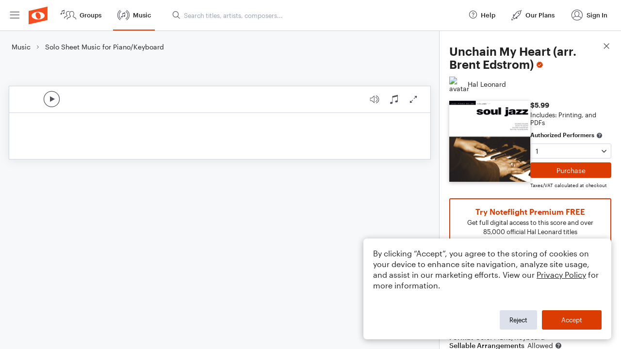

--- FILE ---
content_type: text/html; charset=utf-8
request_url: https://www.noteflight.com/pub_embed/8b086295780d674dd4b8ebd2d2ac2c36?token=eyJhbGciOiJIUzI1NiJ9.eyJkYXRhIjp7InB1Ymxpc2hlZF9zY29yZV9pZCI6IjhiMDg2Mjk1NzgwZDY3NGRkNGI4ZWJkMmQyYWMyYzM2IiwicHJldmlldyI6dHJ1ZSwicGVyc29uYWxpemF0aW9uIjpudWxsLCJkaXNhYmxlUHJpbnRpbmciOnRydWV9LCJleHAiOjE3Njg4NjkwNjh9.M16ZlnHVpJO-gi3Xn-8Ci55TaWnwp_VcQbxceJDiiHg
body_size: 2182
content:
<!DOCTYPE html>
<html lang="en" xml:lang="en" xmlns="http://www.w3.org/1999/xhtml">
  <head>
    <meta content="text/html;charset=UTF-8" http-equiv="content-type" />
    <meta http-equiv="X-UA-Compatible" content="requiresActiveX=true" />

      <meta name="robots" content="noindex,nofollow" />

    <title>
      Noteflight - Online Music Notation Software
    </title>
    <script language="javascript">
      var appConfigJsonB64 = "[base64]/[base64]/[base64]"
    </script>
    <script src="https://production-assets.noteflight.com/speedyg/speedyg-12edfd5d5315b0d44538.js"></script>
  </head>
  <body id="appBody">
  <div id="mainPage">
    <div id="embedContainer">
      <iframe id="embedIframe" class="fullSize" allow="autoplay; fullscreen"></iframe>
    </div>
    <div id="svgContainer">
      <div id="svgContainerHeader" class="svgContainerHeader" role="navigation" aria-label="svgContainerHeade">
        <div class="svgContainerHeaderInner" role="toolbar" aria-orientation="horizontal">
          <div class="headerPaletteLeft">
            <button
              id="playButton"
              class="unstyled paletteButton playCircle"
              aria-label="Play">
            </button>
          </div>
          <div class="headerPaletteRight">
            <button
              id="playbackButton"
              class="unstyled paletteButton playback"
              aria-label="Playback">
            </button>
            <button
              id="scoreButton"
              class="unstyled paletteButton notes"
              aria-label="Score">
            </button>
            <div id="printButtonContainer" class="hidden">
              <button
                id="printButton"
                class="unstyled paletteButton printSimple"
                aria-label="Print PDF Sample"
                aria-disabled="true">
              </button>
            </div>
            <button
              id="fullScreenButton"
              class="unstyled paletteButton"
              aria-label="Full Screen">
            </button>
          </div>
        </div>
      </div>
      <div id="pagesContainer" class="pagesContainer" role="main">
        <div id="pageTurnerBack" class="performUI performPageTurner back"></div>
        <div id="pageTurnerForward" class="performUI performPageTurner forward"></div>
      </div>
      <div id="spinner" class="hidden">
        <div id="spinner" class="overlay">
          <div class="spinnerContainer">
            <div class="spinner">
            </div>
            <div id="overlayCaption" class="overlayCaption"></div>
          </div>
        </div>
      </div>
    </div>
  </div>
</body>

</html>
